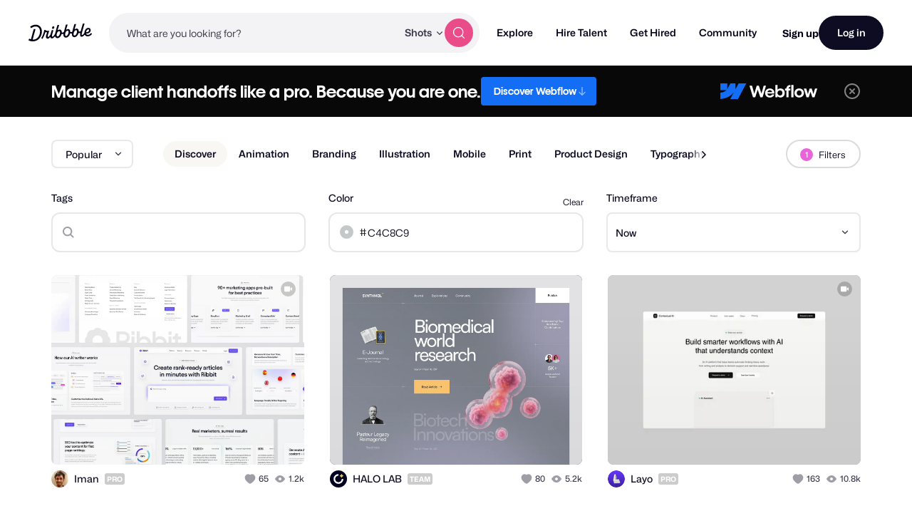

--- FILE ---
content_type: image/svg+xml
request_url: https://dribbble.com/assets/icons/close-v2-ee745bc0fbb9fb4478f0276268826717013f0846f4641f5c4089670432a65335.svg
body_size: -7
content:
<svg width="24" height="24" viewBox="0 0 24 24" fill="none" xmlns="http://www.w3.org/2000/svg">
<path d="M17 7L7 17M7 7L17 17" stroke="currentColor" stroke-width="1.5" stroke-linecap="round" stroke-linejoin="round"/>
</svg>
